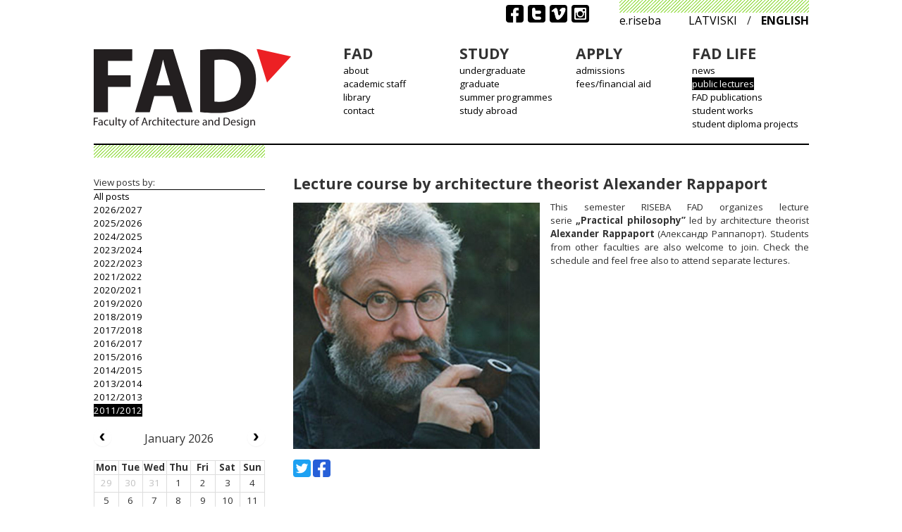

--- FILE ---
content_type: text/html; charset=utf-8
request_url: https://architecture.riseba.lv/en/fad-life/fad-events-slash-exhibitions/lecture-course-by-architecture-theorist-alexander-rappaport?year=2011
body_size: 3473
content:
<!DOCTYPE html>
<html xmlns="http://www.w3.org/1999/xhtml">
<head>
<meta content="text/html; charset=UTF-8" http-equiv="Content-Type">
<meta content="width=device-width, initial-scale=1" name="viewport">
<link rel="stylesheet" media="all" href="/assets/application-b595e56c1cf94602e0ee9020e4de264c97173bfe620ba5f6b51cd5b55c854795.css" />
<script src="/assets/application-f36d4747feae98a9c9dc5fe9b6dbe0d509ea056aa7aff248aea30d5a5ae79c22.js"></script>
<link rel="shortcut icon" type="image/x-icon" href="/assets/favicon-8f666e9b4b6b04de5e03dfe42deba21c05b6f80c0d79003bc58d26d40663173b.ico" />
<title>Lecture course by architecture theorist Alexander Rappaport | RISEBA Faculty of Architecture and Design</title>
<script>
  var _gaq = _gaq || [];
  _gaq.push(['_setAccount', 'UA-36957598-3']);
  _gaq.push(['_trackPageview']);
  
  (function() {
  var ga = document.createElement('script'); ga.type = 'text/javascript'; ga.async = true;
  ga.src = ('https:' == document.location.protocol ? 'https://ssl' : 'http://www') + '.google-analytics.com/ga.js';
  var s = document.getElementsByTagName('script')[0]; s.parentNode.insertBefore(ga, s);
  })();
</script>
<body class="post-category-pages-controller theme-2">
<div id="fb-root"></div>
<script>
  (function(d, s, id) {var js, fjs = d.getElementsByTagName(s)[0];if(d.getElementById(id))return;js = d.createElement(s);js.id = id;js.src = "//connect.facebook.net/en_US/sdk.js#xfbml=1&version=v2.7";fjs.parentNode.insertBefore(js, fjs);}(document, 'script', 'facebook-jssdk'));
</script>
<div id="fb-root"></div>
<div id="wrapper">
<header>
<nav>
<div id="secondary">
<ul id="language-picker">
<li>
<a target="_blank" href="http://e.riseba.lv/">e.riseba</a>
</li>
<li class="locale">
<a href="/lv">latviski</a>
</li>
<li>/</li>
<li class="locale selected">
<a href="/en">english</a>
</li>
</ul>
<ul id="social-menu">
<li>
<a target="_blank" href="https://www.facebook.com/RISEBAFAD/"><span class="svg social-icon facebook"><svg role="img" width="25" height="25" viewBox="0 0 25 25" aria-label="Facebook"><title>Facebook</title><svg class="symbol" x="0.0" y="0.0"><use xlink:href="/assets/images-48a5f59dc1a72c6c588450758a9ad0ab9b7f4675b6ede9c81350453ddc4d7a8c.svg#social-icon-facebook" /></svg></svg></span>
</a></li>
<li>
<a target="_blank" href="https://twitter.com/RISEBA_LV"><span class="svg social-icon twitter"><svg role="img" width="25" height="25" viewBox="0 0 25 25" aria-label="Twitter"><title>Twitter</title><svg class="symbol" x="0.0" y="0.0"><use xlink:href="/assets/images-48a5f59dc1a72c6c588450758a9ad0ab9b7f4675b6ede9c81350453ddc4d7a8c.svg#social-icon-twitter" /></svg></svg></span>
</a></li>
<li>
<a target="_blank" href="https://vimeo.com/riseba"><span class="svg social-icon vimeo"><svg role="img" width="25" height="25" viewBox="0 0 25 25" aria-label="Vimeo"><title>Vimeo</title><svg class="symbol" x="0.0" y="0.0"><use xlink:href="/assets/images-48a5f59dc1a72c6c588450758a9ad0ab9b7f4675b6ede9c81350453ddc4d7a8c.svg#social-icon-vimeo" /></svg></svg></span>
</a></li>
<li>
<a target="_blank" href="https://www.instagram.com/fad_architecture_school/"><span class="svg social-icon instagram"><svg role="img" width="25" height="25" viewBox="0 0 25 25" aria-label="Instagram"><title>Instagram</title><svg class="symbol" x="0.0" y="0.0"><use xlink:href="/assets/images-48a5f59dc1a72c6c588450758a9ad0ab9b7f4675b6ede9c81350453ddc4d7a8c.svg#social-icon-instagram" /></svg></svg></span>
</a></li>
</ul>
<div id="search-box">
<gcse:searchbox-only resultsurl="/en/search/"></gcse:searchbox-only>
</div>
<script>
  (function() {
    var cx = "014898601481690667309:urfupqhztke";
    var gcse = document.createElement('script');
    gcse.type = 'text/javascript';
    gcse.async = true;
    gcse.src = 'https://cse.google.com/cse.js?cx=' + cx;
    var s = document.getElementsByTagName('script')[0];
    s.parentNode.insertBefore(gcse, s);
  })();
</script>

</div>
<div id="primary">
<div id="logo-wrapper">
<h1>
<a href="/en"><span class="svg custom fad-logo"><svg role="img" width="270" height="109" viewBox="0 0 270 109" aria-label="FAD logo"><title>FAD logo</title><svg class="symbol" x="0.0" y="0.0"><use xlink:href="/assets/images-48a5f59dc1a72c6c588450758a9ad0ab9b7f4675b6ede9c81350453ddc4d7a8c.svg#custom-fad-logo" /></svg></svg></span>
</a></h1>
</div>
<div class="trigger">
<a href="#navigation">
<span class="svg icon kebab"><svg role="img" width="25" height="25" viewBox="0 0 25 25" aria-label="Kebab menu"><title>Kebab menu</title><svg class="symbol" x="0.0" y="0.0"><use xlink:href="/assets/images-48a5f59dc1a72c6c588450758a9ad0ab9b7f4675b6ede9c81350453ddc4d7a8c.svg#icon-kebab" /></svg></svg></span>
</a>
</div>
<div class="fade-overlay"></div>
<ul class="menu main" id="navigation"><li>
<span>FAD</span>
<ul><li class=""><a href="/en/fad/about">about</a></li><li class=""><a href="/en/fad/academic-staff">academic staff</a></li><li class=""><a href="/en/fad/library"> library</a></li><li class=""><a href="/en/fad/contact-us">contact </a></li></ul>
</li><li>
<span>STUDY</span>
<ul><li class=""><a href="/en/study/ba-architecture">undergraduate</a></li><li class=""><a href="/en/study/ma-architecture">graduate</a></li><li class=""><a href="/en/study/summer-programmes">summer programmes</a></li><li class=""><a href="/en/study/study-abroad">study abroad</a></li></ul>
</li><li>
<span>APPLY</span>
<ul><li class=""><a href="/en/apply/entry-requirements">admissions</a></li><li class=""><a href="/en/apply/fees-slash-financial-aid">fees/financial aid</a></li></ul>
</li><li>
<span>FAD LIFE</span>
<ul><li class=""><a href="/en/fad-life/fad-open-lectures">news</a></li><li class="active"><a href="/en/fad-life/fad-events-slash-exhibitions">public lectures</a></li><li class=""><a href="/en/fad-life/fad-publications">FAD publications</a></li><li class=""><a href="/en/fad-life/fad-works">student  works</a></li><li class=""><a href="/en/fad-life/fad-thesis-books">student diploma projects</a></li></ul>
</li><li>
<span>search</span>
<ul>
</ul>
</li></ul>
</div>
</nav>
</header>
<div class="clear" id="header-bottom"></div>
<div id="page">
<div id="main-content">
<article class="post-entry">
<h2>Lecture course by architecture theorist Alexander Rappaport</h2>
<div class="event-photo">
<img src="/media/W1siZiIsIjIwMTYvMDgvMjkvM3IzaHprdG9kNV9yYXBwYXBvcnQuanBnIl0sWyJwIiwidGh1bWIiLCI3MDB4NzAwIyJdLFsicCIsImVuY29kZSIsImpwZyIsIi1xdWFsaXR5IDgwIl1d/file.jpg?sha=f5cf19cd64b9d90c">
</div>

<p style="text-align: justify;">This semester RISEBA FAD organizes lecture serie&nbsp;<strong>&bdquo;Practical philosophy&rdquo; </strong>led by architecture theorist <strong>Alexander Rappaport</strong> (Александр Раппапорт). Students from other faculties are also welcome to join. Check the schedule and feel free also to attend separate lectures.</p>

<div class="clear"></div>
<div class="clear"></div>
<div class='social-share-button' data-title='Lecture course by architecture theorist Alexander Rappaport' data-img=''
data-url='https://architecture.riseba.lv/en/fad-life/fad-events-slash-exhibitions/lecture-course-by-architecture-theorist-alexander-rappaport' data-desc='' data-via=''>
<a rel="nofollow " data-site="twitter" class="ssb-icon ssb-twitter" onclick="return SocialShareButton.share(this);" title="Share to Twitter" href="#"></a>
<a rel="nofollow " data-site="facebook" class="ssb-icon ssb-facebook" onclick="return SocialShareButton.share(this);" title="Share to Facebook" href="#"></a>
</div>
</article>

</div>
<div id="sidebar">
<div id="post-archive">
<p>
View posts by:
</p>
<ul>
<li>
<a href="/en/fad-life/fad-events-slash-exhibitions">All posts</a>
</li>
<li>
<a href="/en/fad-life/fad-events-slash-exhibitions/lecture-course-by-architecture-theorist-alexander-rappaport?year=2026">2026/2027</a>
</li>
<li>
<a href="/en/fad-life/fad-events-slash-exhibitions/lecture-course-by-architecture-theorist-alexander-rappaport?year=2025">2025/2026</a>
</li>
<li>
<a href="/en/fad-life/fad-events-slash-exhibitions/lecture-course-by-architecture-theorist-alexander-rappaport?year=2024">2024/2025</a>
</li>
<li>
<a href="/en/fad-life/fad-events-slash-exhibitions/lecture-course-by-architecture-theorist-alexander-rappaport?year=2023">2023/2024</a>
</li>
<li>
<a href="/en/fad-life/fad-events-slash-exhibitions/lecture-course-by-architecture-theorist-alexander-rappaport?year=2022">2022/2023</a>
</li>
<li>
<a href="/en/fad-life/fad-events-slash-exhibitions/lecture-course-by-architecture-theorist-alexander-rappaport?year=2021">2021/2022</a>
</li>
<li>
<a href="/en/fad-life/fad-events-slash-exhibitions/lecture-course-by-architecture-theorist-alexander-rappaport?year=2020">2020/2021</a>
</li>
<li>
<a href="/en/fad-life/fad-events-slash-exhibitions/lecture-course-by-architecture-theorist-alexander-rappaport?year=2019">2019/2020</a>
</li>
<li>
<a href="/en/fad-life/fad-events-slash-exhibitions/lecture-course-by-architecture-theorist-alexander-rappaport?year=2018">2018/2019</a>
</li>
<li>
<a href="/en/fad-life/fad-events-slash-exhibitions/lecture-course-by-architecture-theorist-alexander-rappaport?year=2017">2017/2018</a>
</li>
<li>
<a href="/en/fad-life/fad-events-slash-exhibitions/lecture-course-by-architecture-theorist-alexander-rappaport?year=2016">2016/2017</a>
</li>
<li>
<a href="/en/fad-life/fad-events-slash-exhibitions/lecture-course-by-architecture-theorist-alexander-rappaport?year=2015">2015/2016</a>
</li>
<li>
<a href="/en/fad-life/fad-events-slash-exhibitions/lecture-course-by-architecture-theorist-alexander-rappaport?year=2014">2014/2015</a>
</li>
<li>
<a href="/en/fad-life/fad-events-slash-exhibitions/lecture-course-by-architecture-theorist-alexander-rappaport?year=2013">2013/2014</a>
</li>
<li>
<a href="/en/fad-life/fad-events-slash-exhibitions/lecture-course-by-architecture-theorist-alexander-rappaport?year=2012">2012/2013</a>
</li>
<li>
<a class="active" href="/en/fad-life/fad-events-slash-exhibitions/lecture-course-by-architecture-theorist-alexander-rappaport?year=2011">2011/2012</a>
</li>
</ul>
</div>

<div class="calendar" data-lang="en"></div>

<div id="social-sidebar">
<div id="facebook">
<div class="fb-page" data-href="https://www.facebook.com/RISEBAFAD/" data-tabs="timeline" data-small-header="true" data-adapt-container-width="true" data-hide-cover="false" data-show-facepile="true"><blockquote cite="https://www.facebook.com/RISEBAFAD/" class="fb-xfbml-parse-ignore"><a href="https://www.facebook.com/RISEBAFAD/">Riseba University / FAD</a></blockquote></div>
</div>
<div id="twitter">
<a class="twitter-timeline" href="https://twitter.com/RISEBA_LV" height="500" transparent>Tweets by RISEBA_LV</a> <script async src="//platform.twitter.com/widgets.js" charset="utf-8"></script>
</div>
</div>


</div>
</div>
<div class="clear"></div>
<div id="footer-top"></div>
<footer>
<div id="logo">
<div id="riseba-logo">
<a target="_blank" href="http://www.riseba.lv/en"><span class="svg custom riseba-logo-en"><svg role="img" width="263" height="77" viewBox="0 0 263 77" aria-label="Riseba logo"><title>Riseba logo</title><svg class="symbol" x="0.0" y="0.0"><use xlink:href="/assets/images-48a5f59dc1a72c6c588450758a9ad0ab9b7f4675b6ede9c81350453ddc4d7a8c.svg#custom-riseba-logo-en" /></svg></svg></span>
</a></div>
</div>
<div id="footer-content">
<div id="main-building">
<p><strong>RISEBA University of Applied Sciences</strong><br />
Address: 3 Meža Street, Riga, LV-1048<br />
Fax: + 371 67 500 252<br />
Phone: + 371 67 500 265<br />
<a href="http://www.riseba.lv/" target="_blank">www.riseba.lv</a><br />
E-mail:&nbsp;<a href="/cdn-cgi/l/email-protection" class="__cf_email__" data-cfemail="a2d0cbd1c7c0c3e2d0cbd1c7c0c38cced4">[email&#160;protected]</a>&nbsp;&nbsp;</p>
</div>
<div id="find-more">
<p><strong>RISEBA Architecture and&nbsp;Media Centre H<sub>2</sub>O 6</strong><br />
<a href="http://www.h2o6.lv/lv/" target="_blank">www.h2o6.lv</a><br />
<br />
<strong>Faculty of Architecture and Design</strong><br />
Address: 4 Durbes Street, Riga, LV-1007<br />
Phone: + 371 29 349 122<br />
<a href="http://www.architecture.riseba.lv/en/" target="_blank">www.architecture.riseba.lv</a><br />
E-mail:&nbsp;<a href="/cdn-cgi/l/email-protection" class="__cf_email__" data-cfemail="ec85828a83ac9e859f898e8dc2809a">[email&#160;protected]</a></p>

</div>
</div>
<div id="footer-social">
<ul id="social-menu">
<li>
<a target="_blank" href="https://www.facebook.com/groups/404916972901925/"><span class="svg social-icon facebook"><svg role="img" width="25" height="25" viewBox="0 0 25 25" aria-label="Facebook"><title>Facebook</title><svg class="symbol" x="0.0" y="0.0"><use xlink:href="/assets/images-48a5f59dc1a72c6c588450758a9ad0ab9b7f4675b6ede9c81350453ddc4d7a8c.svg#social-icon-facebook" /></svg></svg></span>
</a></li>
<li>
<a target="_blank" href="https://www.facebook.com/RISEBAFAD/"><span class="svg social-icon twitter"><svg role="img" width="25" height="25" viewBox="0 0 25 25" aria-label="Twitter"><title>Twitter</title><svg class="symbol" x="0.0" y="0.0"><use xlink:href="/assets/images-48a5f59dc1a72c6c588450758a9ad0ab9b7f4675b6ede9c81350453ddc4d7a8c.svg#social-icon-twitter" /></svg></svg></span>
</a></li>
<li>
<a target="_blank" href="https://vimeo.com/riseba"><span class="svg social-icon vimeo"><svg role="img" width="25" height="25" viewBox="0 0 25 25" aria-label="Vimeo"><title>Vimeo</title><svg class="symbol" x="0.0" y="0.0"><use xlink:href="/assets/images-48a5f59dc1a72c6c588450758a9ad0ab9b7f4675b6ede9c81350453ddc4d7a8c.svg#social-icon-vimeo" /></svg></svg></span>
</a></li>
<li>
<a target="_blank" href="https://www.instagram.com/fad_architecture_school/"><span class="svg social-icon instagram"><svg role="img" width="25" height="25" viewBox="0 0 25 25" aria-label="Instagram"><title>Instagram</title><svg class="symbol" x="0.0" y="0.0"><use xlink:href="/assets/images-48a5f59dc1a72c6c588450758a9ad0ab9b7f4675b6ede9c81350453ddc4d7a8c.svg#social-icon-instagram" /></svg></svg></span>
</a></li>
</ul>
</div>
</footer>
</div>
<script data-cfasync="false" src="/cdn-cgi/scripts/5c5dd728/cloudflare-static/email-decode.min.js"></script><script defer src="https://static.cloudflareinsights.com/beacon.min.js/vcd15cbe7772f49c399c6a5babf22c1241717689176015" integrity="sha512-ZpsOmlRQV6y907TI0dKBHq9Md29nnaEIPlkf84rnaERnq6zvWvPUqr2ft8M1aS28oN72PdrCzSjY4U6VaAw1EQ==" data-cf-beacon='{"version":"2024.11.0","token":"eb73deab778c4d018531c1c52c362275","r":1,"server_timing":{"name":{"cfCacheStatus":true,"cfEdge":true,"cfExtPri":true,"cfL4":true,"cfOrigin":true,"cfSpeedBrain":true},"location_startswith":null}}' crossorigin="anonymous"></script>
</body>
</head>
</html>
